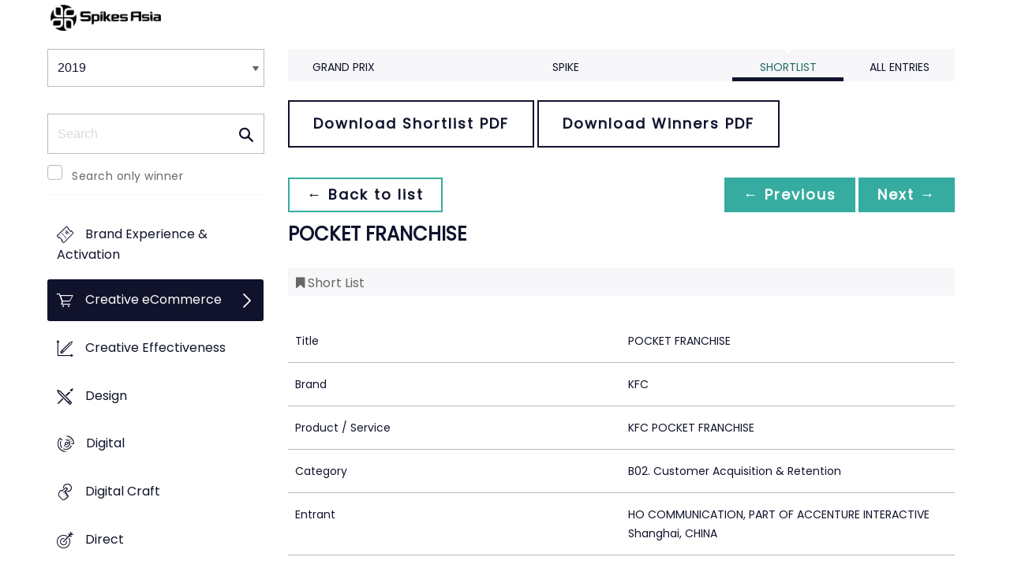

--- FILE ---
content_type: text/html;charset=UTF-8
request_url: https://www2.spikes.asia/winners/2019/Creative_eCommerce/entry.cfm?entryid=382&award=99&keywords=
body_size: 33900
content:
<!doctype html>
<!--[if lt IE 7]> <html lang="en" class="no-js"> <![endif]-->
<!--[if IE 7]> <html lang="en" class="no-js ie7"> <![endif]-->
<!--[if IE 8]> <html lang="en" class="no-js ie8"> <![endif]-->
<!--[if gt IE 8]><!--> <html lang="en" class="no-js"> <!--<![endif]-->
<head>
<meta charset="UTF-8">
<meta http-equiv="X-UA-Compatible" content="IE=edge">
<title>Spikes Asia 2023</title>
<!-- <meta name="viewport" content="width=device-width, initial-scale=1"> -->
<meta name="viewport" content="width=device-width, initial-scale=1, minimum-scale=1, maximum-scale=1" />
<meta name="format-detection" content="telephone=no" />
<meta property="og:title" content="Spikes Asia Festival of Creativity" />
<meta property="og:type" content="article" />
<meta property="og:url" content="http://www2.spikes.asia/winners/2019/Creative_eCommerce/entry.cfm?award=99&direction=1&entryid=382&order=0" />
<meta property="og:image" content="http://www2.spikes.asia/assets/images/logo_opengraph.png" />
<meta property="og:site_name" content="Spikes Asia Festival of Creativity" />
<link rel="stylesheet" href="/assets/font-awesome/css/font-awesome.min.css">
<!--[if IE 7]>
<![endif]-->
<!--[if (gt IE 8) | (IEMobile)]><!-->
<link rel="stylesheet" href="/assets/grid/assets/stylesheets/unsemantic-grid-responsive.css" />
<!--<![endif]-->
<!--[if (lt IE 9) & (!IEMobile)]>
<link rel="stylesheet" href="/assets/grid/assets/stylesheets/ie.css" />
<![endif]-->
<link rel="stylesheet" href="https://awards.spikes.asia/layouts/assets/css/sa3-styles.min.css?v=1.3216">
<link rel="stylesheet" href="/assets/stylesheets/base.min.css?v=1.3216" media="(min-width:0)">
<!--[if IE 6]>
<link rel="stylesheet" href="/assets/stylesheets/ie6.min.css">
<![endif]-->
<!--[if IE 7]>
<link rel="stylesheet" href="/assets/stylesheets/ie7.min.css">
<![endif]-->
<!--[if IE 8]>
<link rel="stylesheet" href="/assets/stylesheets/ie8.min.css">
<![endif]-->
<script src="https://code.jquery.com/jquery-3.6.0.min.js" integrity="sha256-/xUj+3OJU5yExlq6GSYGSHk7tPXikynS7ogEvDej/m4=" crossorigin="anonymous"></script>
<script src="https://ajax.aspnetcdn.com/ajax/jquery.validate/1.14.0/jquery.validate.min.js" integrity="sha256-Lj47JmDL+qxf6/elCzHQSUFZmJYmqEECssN5LP/ifRM=" crossorigin="anonymous"></script>
<script>var dispatch_base_url = ""</script>
<meta name="google-site-verification" content="G9kvrUAlnkbzgUTsoTV_vKwknsSPzY4qOLzLo4jnWbs" />
<script src="/assets/javascripts/modernizr-2.6.2.min.js"></script>
</head>
<body>
<!--[if lt IE 8]>
<div class="blackout">
<p class="browsehappy">You are using an <strong>outdated</strong> browser. Please <a href="http://browsehappy.com/">upgrade your browser</a> to improve your experience.</p>
</div>
<![endif]-->
<div id="page"> 
<header data-header="" class="[ c-header c-header--mega-menu c-header--announcement ]">
<div data-header-inner="" class="[ c-header__inner ]">
<nav data-header-nav="" class="[ c-header__nav ]">
<div class="[ c-header__logo ]">
<a href="/" class="[ c-logo c-logo--mega-menu ]">
<img src="/assets/images/spikes_logo_mobile.svg" class="[ c-logo__img c-logo__img--mobile ]" alt="">
<img src="/assets/images/spikes-logo-2022.png" class="[ c-logo__img c-logo__img--desktop ]" alt="">
</a>
</div>
</nav>
</div>
</header>
<div class="site-container clearfix">
<!-- content -->
<!-- integrated from brochure -->
<div class="page-spacing mobile-spacing">
<div class="grid-25 c-list c-list--space c-list--top">
<div class="subNav-wrap">
<form action="#" class="[ e-form ] winners-mob-menu">
<fieldset>
<legend class="[ u-hidden-visually ]">
<span class="[ e-form__legend-text ]">
Winners & Shortlists
</span>
</legend>
<div class="[ e-form__item ] u-padding-top-small u-padding-bottom-small " data-form-list="">
<div class="[ e-form__field e-form__field--select ]" data-form-field-wrapper="">
<label class="[ u-hidden-visually ]" for="input-name-1">
Winners
</label>
<div class="[ e-form__field-select ]">
<select class="[ e-form__input ] sectionNavMobileSub" data-form-field="" name="input-name-1" id="input-name-1" onchange="fSectionNavSub(this)">
<option value="" selected="" disabled="">
Winners & Shortlists
</option>
<option value="/winners/2022/" >
2022
</option>
<option value="/winners/2021/" >
2021
</option>
<option value="/winners/2020/" >
2020
</option>
<option value="/winners/2019/" selected>
2019
</option>
<option value="/winners/2018/" >
2018
</option>
<option value="/winners/2017/" >
2017
</option>
<option value="/winners/2016/" >
2016
</option>
<option value="/winners/2015/" >
2015
</option>
<option value="/winners/2014/" >
2014
</option>
<option value="/winners/2013/" >
2013
</option>
<option value="/winners/2012/" >
2012
</option>
<option value="/winners/2011/" >
2011
</option>
<option value="/winners/2010/" >
2010
</option>
<option value="/winners/2009/" >
2009
</option>
</select>
</div>
</div>
</div>
</fieldset>
</form>
<nav class="subNav-desktop c-list__inner u-padding-top-small u-padding-bottom u-padding-right-none u-padding-left-none clearfix">
<div class="u-margin-bottom-small desktop-only-show">
<div class="searchForm clearfix">
<form 
action="index.cfm" 
id="searchForm" 
name="searchForm" 
method="GET" 
class="e-form e-form--checkbox e-form--label-sm-font">
<div class=" c-filter__item e-form__item u-padding-bottom-tiny u-padding-top-none">
<div class=" e-form__field e-form__field--no-label " >
<label class=" e-form__label " for="input-search-1">Search</label>
<div class=" e-form__icon e-form__icon--search " >
<input class="input-fullWidth e-form__input " id="input-search-1" type="text" name="keywords" placeholder="Search" value="" maxlength="25">
</div>
</div>
</div>
<div class="[ e-form__item ] checkbox">
<div class="[ e-form__field e-form__field--checkbox ]" data-form-field-wrapper="">
<input class="[ e-form__input ]" style="margin-top:0;" type="checkbox" id="winners_only" name="winners_only" value="1" class="" >
<label class="[ e-form__label ]" for="winners_only">
Search only winner
</label>
</div>
</div>
</form>
</div>
</div>
<ul class="subNav c-list__list o-layout o-layout--flush" id="winner_subnav">
<li class="c-list__item o-list-inline__item o-layout__item"><a href="/winners/2019/promo/" title="Brand Experience & Activation" class="icon-promo spacing c-list__link c-link--icon-small c-link-icon-hover c-link-icon-hover--radius u-padding-top-small u-padding-bottom-small ">Brand Experience & Activation</a></li>
<li class="c-list__item o-list-inline__item o-layout__item"><a href="/winners/2019/Creative_eCommerce/" title="Creative eCommerce" class="icon-ecommerce spacing c-list__link c-link--icon-small c-link-icon-hover c-link-icon-hover--radius u-padding-top-small u-padding-bottom-small c-link-icon-hover--active">Creative eCommerce</a></li>
<li class="c-list__item o-list-inline__item o-layout__item"><a href="/winners/2019/effectiveness/" title="Creative Effectiveness" class="icon-effectiveness spacing c-list__link c-link--icon-small c-link-icon-hover c-link-icon-hover--radius u-padding-top-small u-padding-bottom-small ">Creative Effectiveness</a></li>
<li class="c-list__item o-list-inline__item o-layout__item"><a href="/winners/2019/design/" title="Design" class="icon-design spacing c-list__link c-link--icon-small c-link-icon-hover c-link-icon-hover--radius u-padding-top-small u-padding-bottom-small ">Design</a></li>
<li class="c-list__item o-list-inline__item o-layout__item"><a href="/winners/2019/interactive/" title="Digital" class="icon-digital spacing c-list__link c-link--icon-small c-link-icon-hover c-link-icon-hover--radius u-padding-top-small u-padding-bottom-small ">Digital</a></li>
<li class="c-list__item o-list-inline__item o-layout__item"><a href="/winners/2019/digitalcraft/" title="Digital Craft" class="icon-digital-craft spacing c-list__link c-link--icon-small c-link-icon-hover c-link-icon-hover--radius u-padding-top-small u-padding-bottom-small ">Digital Craft</a></li>
<li class="c-list__item o-list-inline__item o-layout__item"><a href="/winners/2019/direct/" title="Direct" class="icon-direct spacing c-list__link c-link--icon-small c-link-icon-hover c-link-icon-hover--radius u-padding-top-small u-padding-bottom-small ">Direct</a></li>
<li class="c-list__item o-list-inline__item o-layout__item"><a href="/winners/2019/entertainment/" title="Entertainment" class="icon-entertainment spacing c-list__link c-link--icon-small c-link-icon-hover c-link-icon-hover--radius u-padding-top-small u-padding-bottom-small ">Entertainment</a></li>
<li class="c-list__item o-list-inline__item o-layout__item"><a href="/winners/2019/film/" title="Film" class="icon-film spacing c-list__link c-link--icon-small c-link-icon-hover c-link-icon-hover--radius u-padding-top-small u-padding-bottom-small ">Film</a></li>
<li class="c-list__item o-list-inline__item o-layout__item"><a href="/winners/2019/craft/" title="Film Craft" class="icon-craft spacing c-list__link c-link--icon-small c-link-icon-hover c-link-icon-hover--radius u-padding-top-small u-padding-bottom-small ">Film Craft</a></li>
<li class="c-list__item o-list-inline__item o-layout__item"><a href="/winners/2019/glass/" title="Glass: The Award For Change" class="icon-glass spacing c-list__link c-link--icon-small c-link-icon-hover c-link-icon-hover--radius u-padding-top-small u-padding-bottom-small ">Glass: The Award For Change</a></li>
<li class="c-list__item o-list-inline__item o-layout__item"><a href="/winners/2019/gp4g/" title="Grand Prix For Good" class="icon-gp4g spacing c-list__link c-link--icon-small c-link-icon-hover c-link-icon-hover--radius u-padding-top-small u-padding-bottom-small ">Grand Prix For Good</a></li>
<li class="c-list__item o-list-inline__item o-layout__item"><a href="/winners/2019/health/" title="Healthcare" class="icon-wellness spacing c-list__link c-link--icon-small c-link-icon-hover c-link-icon-hover--radius u-padding-top-small u-padding-bottom-small ">Healthcare</a></li>
<li class="c-list__item o-list-inline__item o-layout__item"><a href="/winners/2019/innovation/" title="Innovation" class="icon-innovation spacing c-list__link c-link--icon-small c-link-icon-hover c-link-icon-hover--radius u-padding-top-small u-padding-bottom-small ">Innovation</a></li>
<li class="c-list__item o-list-inline__item o-layout__item"><a href="/winners/2019/integrated/" title="Integrated" class="icon-integrated spacing c-list__link c-link--icon-small c-link-icon-hover c-link-icon-hover--radius u-padding-top-small u-padding-bottom-small ">Integrated</a></li>
<li class="c-list__item o-list-inline__item o-layout__item"><a href="/winners/2019/media/" title="Media" class="icon-media spacing c-list__link c-link--icon-small c-link-icon-hover c-link-icon-hover--radius u-padding-top-small u-padding-bottom-small ">Media</a></li>
<li class="c-list__item o-list-inline__item o-layout__item"><a href="/winners/2019/mobile/" title="Mobile" class="icon-mobile spacing c-list__link c-link--icon-small c-link-icon-hover c-link-icon-hover--radius u-padding-top-small u-padding-bottom-small ">Mobile</a></li>
<li class="c-list__item o-list-inline__item o-layout__item"><a href="/winners/2019/music/" title="Music" class="icon-music spacing c-list__link c-link--icon-small c-link-icon-hover c-link-icon-hover--radius u-padding-top-small u-padding-bottom-small ">Music</a></li>
<li class="c-list__item o-list-inline__item o-layout__item"><a href="/winners/2019/outdoor/" title="Outdoor" class="icon-outdoor spacing c-list__link c-link--icon-small c-link-icon-hover c-link-icon-hover--radius u-padding-top-small u-padding-bottom-small ">Outdoor</a></li>
<li class="c-list__item o-list-inline__item o-layout__item"><a href="/winners/2019/pr/" title="PR" class="icon-pr spacing c-list__link c-link--icon-small c-link-icon-hover c-link-icon-hover--radius u-padding-top-small u-padding-bottom-small ">PR</a></li>
<li class="c-list__item o-list-inline__item o-layout__item"><a href="/winners/2019/craftprint/" title="Print & Outdoor Craft" class="icon-craft_print spacing c-list__link c-link--icon-small c-link-icon-hover c-link-icon-hover--radius u-padding-top-small u-padding-bottom-small ">Print & Outdoor Craft</a></li>
<li class="c-list__item o-list-inline__item o-layout__item"><a href="/winners/2019/press/" title="Print & Publishing" class="icon-publishing spacing c-list__link c-link--icon-small c-link-icon-hover c-link-icon-hover--radius u-padding-top-small u-padding-bottom-small ">Print & Publishing</a></li>
<li class="c-list__item o-list-inline__item o-layout__item"><a href="/winners/2019/radio/" title="Radio & Audio" class="icon-radio spacing c-list__link c-link--icon-small c-link-icon-hover c-link-icon-hover--radius u-padding-top-small u-padding-bottom-small ">Radio & Audio</a></li>
<li class="c-list__item o-list-inline__item o-layout__item"><a href="/winners/2019/special/" title="Special Awards" class="icon-award spacing c-list__link c-link--icon-small c-link-icon-hover c-link-icon-hover--radius u-padding-top-small u-padding-bottom-small ">Special Awards</a></li>
<li class="c-list__item o-list-inline__item o-layout__item"><a href="/winners/2019/youngcreatives/" title="Young Spikes" class="icon-school spacing c-list__link c-link--icon-small c-link-icon-hover c-link-icon-hover--radius u-padding-top-small u-padding-bottom-small ">Young Spikes</a></li>
</ul>
</nav>
</div>
</div>
<div class="section-menu-mobile clearfix [ e-form__item ] " data-form-list="">
<div class="select-block clearfix [ e-form__field e-form__field--select ]" data-form-field-wrapper="">
<div class="mobile-grid-100 [ e-form__field-select ]">
<div class="[ e-form__field-select ]">
<select name="" id="" class="[ e-form__input ] sectionNavMobile " onchange="fSectionNav()">
<option value="">Select Award</option>
<option value="/winners/2019/promo/" >Brand Experience & Activation</option>
<option value="/winners/2019/Creative_eCommerce/" selected>Creative eCommerce</option>
<option value="/winners/2019/effectiveness/" >Creative Effectiveness</option>
<option value="/winners/2019/design/" >Design</option>
<option value="/winners/2019/interactive/" >Digital</option>
<option value="/winners/2019/digitalcraft/" >Digital Craft</option>
<option value="/winners/2019/direct/" >Direct</option>
<option value="/winners/2019/entertainment/" >Entertainment</option>
<option value="/winners/2019/film/" >Film</option>
<option value="/winners/2019/craft/" >Film Craft</option>
<option value="/winners/2019/Glass:_The_Award_For_Change/" >Glass: The Award For Change</option>
<option value="/winners/2019/gp4g/" >Grand Prix For Good</option>
<option value="/winners/2019/health/" >Healthcare</option>
<option value="/winners/2019/innovation/" >Innovation</option>
<option value="/winners/2019/integrated/" >Integrated</option>
<option value="/winners/2019/media/" >Media</option>
<option value="/winners/2019/mobile/" >Mobile</option>
<option value="/winners/2019/music/" >Music</option>
<option value="/winners/2019/outdoor/" >Outdoor</option>
<option value="/winners/2019/pr/" >PR</option>
<option value="/winners/2019/craftprint/" >Print & Outdoor Craft</option>
<option value="/winners/2019/press/" >Print & Publishing</option>
<option value="/winners/2019/radio/" >Radio & Audio</option>
<option value="/winners/2019/special/" >Special Awards</option>
<option value="/winners/2019/youngcreatives/" >Young Spikes</option>
</select>
</div>
</div>
</div>
</div>
<div class="u-margin-bottom-small show-mobile-only search-bar">
<div class="searchForm clearfix">
<form 
action="index.cfm" 
id="searchForm" 
name="searchForm" 
method="GET" 
class="e-form e-form--checkbox e-form--label-sm-font">
<div class=" c-filter__item e-form__item u-padding-bottom-tiny u-padding-top-none">
<div class=" e-form__field e-form__field--no-label " >
<label class=" e-form__label " for="input-search-1">Search</label>
<div class=" e-form__icon e-form__icon--search " >
<input class="input-fullWidth e-form__input " id="input-search-1" type="text" name="keywords" placeholder="Search" value="" maxlength="25">
</div>
</div>
</div>
<div class="[ e-form__item ] checkbox">
<div class="[ e-form__field e-form__field--checkbox ]" data-form-field-wrapper="">
<input class="[ e-form__input ]" style="margin-top:0;" type="checkbox" id="winners_only" name="winners_only" value="1" class="" >
<label class="[ e-form__label ]" for="winners_only">
Search only winner
</label>
</div>
</div>
</form>
</div>
</div>
<div class="grid-75 winners u-padding-top-small">
<div class="section-menu-mobile clearfix">
<div class="select-block clearfix">
<div class="mobile-grid-100 [ e-form__item ]" data-form-list="">
<div class="[ e-form__field e-form__field--select ]" data-form-field-wrapper="">
<label class="[ u-hidden-visually ]" for="input-name-5">
Winners
</label>
<div class="[ e-form__field-select ]">
<select data-form-field="" name="input-name-5" id="input-name-5" class="[ e-form__input ] sectionNavMobileSub dropdown-style show-menu-arrow" onchange="fSectionNavSub(this)">
<option value="index.cfm?award=1" >Grand Prix</option>
<option value="index.cfm?award=2">Spike</option>
<option value="index.cfm?award=99" selected>Shortlist</option>
<option value="index.cfm?award=101" >All Entries</option>
</select>
</div>
</div>
</div>
</div>
</div>
<div class="grid-100 winnersHeader clearfix">
<div class="grid-100 winnersHeader clearfix">
<div class="hide-mobile-only clearfix section-menu winners-tabs u-margin-bottom-small">
<div class="grid section-6 first">
<a href="index.cfm?award=1" class="">Grand Prix</a>
</div>
<div class="grid section-2">
<a href="index.cfm?award=2" class="">Spike</a>
</div>
<div class="grid section-6">
<a class="active" href="index.cfm?award=99">Shortlist</a>
</div>
<div class="grid section-6">
<a href="index.cfm?award=101" class="last_nav_item ">All Entries</a>
</div>
</div>
</div>
<div class="grid-100 clearfix">
<div class="pdfBar u-margin-top-small u-margin-bottom-small clearfix">
<a class="c-btn c-btn--ghost-secondary" href="https://d2tlfce4un01ic.cloudfront.net/spikes/downloads/previous_winners/Spikes_Asia_2019_Creative_eCommerce_Shortlist.pdf" target="_blank">
Download Shortlist PDF
</a>
<a class="c-btn c-btn--ghost-secondary" href="https://d2tlfce4un01ic.cloudfront.net/spikes/downloads/previous_winners/Spikes_Asia_2019_Creative_eCommerce_Winners.pdf" target="_blank">
Download Winners PDF
</a>
</div>
</div>
<div class="grid-100 module-block clearfix">
<div class="clearfix">
<div class="pagingBar btn-group bottomSpace top-space u-margin-bottom clearfix">
<div class="first-child pull-left"><a class="c-btn c-btn--small c-btn--ghost-primary" href="index.cfm?award=99" title="back to list"> &larr; Back to list</a></div>
<div class="pull-right">
<a class="c-btn c-btn--small c-btn--primary btnLeft" href="entry.cfm?entryid=3929&amp;award=99&amp;keywords=">&larr; Previous</a>
<a class="c-btn c-btn--small c-btn--primary btnRight" href="entry.cfm?entryid=383&amp;award=99&amp;keywords=">Next &rarr;</a>
</div>
</div>
</div>
<div class="clearfix">
<div class="heading_container_winners clearfix">
<h2 class="winnersTitle">POCKET FRANCHISE</h2>
<div class="clearfix">
<div class="list_prize_short heading_prize"><i class="fa fa-bookmark"></i> Short List</div>
</div>
</div>
<table border="0" cellspacing="0" cellpadding="0" class="thless-table c-table c-table--hover">
<tr><td class="win_label" valign="top">Title</td><td class="win_credit">POCKET FRANCHISE</td></tr>
<tr><td class="win_label" valign="top">Brand</td><td class="win_credit">KFC</td></tr>
<tr><td class="win_label" valign="top">Product / Service</td><td class="win_credit">KFC POCKET FRANCHISE</td> </tr>
<tr><td class="win_label" valign="top">Category</td><td class="win_credit">B02. Customer Acquisition & Retention</td></tr>
<tr><td class="win_label" valign="top">Entrant</td><td class="win_credit">HO COMMUNICATION, PART OF ACCENTURE INTERACTIVE Shanghai, CHINA</td></tr>
<tr>
<td class="win_label" valign="top">
Idea Creation 
</td>
<td class="win_credit_company">
HO COMMUNICATION, PART OF ACCENTURE INTERACTIVE Shanghai, CHINA
</td>
</tr>
<tr>
<td class="win_label" valign="top">
Media Placement 
</td>
<td class="win_credit_company">
HO COMMUNICATION, PART OF ACCENTURE INTERACTIVE Shanghai, CHINA
</td>
</tr>
<tr>
<td class="win_label" valign="top">
PR 
</td>
<td class="win_credit_company">
HO COMMUNICATION, PART OF ACCENTURE INTERACTIVE Shanghai, CHINA
</td>
</tr>
<tr>
<td class="win_label" valign="top">
Production 
</td>
<td class="win_credit_company">
HO COMMUNICATION, PART OF ACCENTURE INTERACTIVE Shanghai, CHINA
</td>
</tr>
</table>
<div class="winners-content">
</div>
<h3 class="win_subhead">Credits</h3>
<table class="c-table c-table--hover" width="100%;">
<tr class="widget-header">
<th class="win_label" valign="top">Name</th>
<th class="win_label" valign="top">Company</th>
<th class="win_label" valign="top">Position</th>
</tr>
<tr class="altBg">
<td data-th="Name" class="win_credit p5-r">Steven Li</td>
<td data-th="Company" class="win_credit p5-r">Yum China</td>
<td data-th="Position" class="win_credit">Chief Marketing Officer</td>
</tr>
<tr >
<td data-th="Name" class="win_credit p5-r">Maggie Chen</td>
<td data-th="Company" class="win_credit p5-r">Yum China</td>
<td data-th="Position" class="win_credit">Senior Marketing Director</td>
</tr>
<tr class="altBg">
<td data-th="Name" class="win_credit p5-r">Lynn Zhang</td>
<td data-th="Company" class="win_credit p5-r">Yum China</td>
<td data-th="Position" class="win_credit">Marketing Director</td>
</tr>
<tr >
<td data-th="Name" class="win_credit p5-r">Bin Guan</td>
<td data-th="Company" class="win_credit p5-r">Yum China</td>
<td data-th="Position" class="win_credit">Associate Marketing Director</td>
</tr>
<tr class="altBg">
<td data-th="Name" class="win_credit p5-r">Even Zhu</td>
<td data-th="Company" class="win_credit p5-r">Yum China</td>
<td data-th="Position" class="win_credit">Marketing Manager</td>
</tr>
<tr >
<td data-th="Name" class="win_credit p5-r">Janica Xu</td>
<td data-th="Company" class="win_credit p5-r">Yum China</td>
<td data-th="Position" class="win_credit">Associate Marketing Product Director</td>
</tr>
<tr class="altBg">
<td data-th="Name" class="win_credit p5-r">Sherry Han</td>
<td data-th="Company" class="win_credit p5-r">Yum China</td>
<td data-th="Position" class="win_credit">Associate Marketing Product Manager</td>
</tr>
<tr >
<td data-th="Name" class="win_credit p5-r">Annabel Gong</td>
<td data-th="Company" class="win_credit p5-r">Yum China</td>
<td data-th="Position" class="win_credit">Associate Director</td>
</tr>
<tr class="altBg">
<td data-th="Name" class="win_credit p5-r">Caparina Wu</td>
<td data-th="Company" class="win_credit p5-r">Yum China</td>
<td data-th="Position" class="win_credit">Assistant Marketing Manager</td>
</tr>
<tr >
<td data-th="Name" class="win_credit p5-r">Gabrielle Fang</td>
<td data-th="Company" class="win_credit p5-r">Yum China</td>
<td data-th="Position" class="win_credit">Marketing Manager</td>
</tr>
<tr class="altBg">
<td data-th="Name" class="win_credit p5-r">Mark Shan</td>
<td data-th="Company" class="win_credit p5-r">Ho Communication</td>
<td data-th="Position" class="win_credit">Creative Director</td>
</tr>
<tr >
<td data-th="Name" class="win_credit p5-r">Dean Yu</td>
<td data-th="Company" class="win_credit p5-r">Ho Communication</td>
<td data-th="Position" class="win_credit">Creative Director</td>
</tr>
<tr class="altBg">
<td data-th="Name" class="win_credit p5-r">Cecilia Choi</td>
<td data-th="Company" class="win_credit p5-r">Ho Communication</td>
<td data-th="Position" class="win_credit">Designer</td>
</tr>
<tr >
<td data-th="Name" class="win_credit p5-r">Murphy Huang</td>
<td data-th="Company" class="win_credit p5-r">Ho Communication</td>
<td data-th="Position" class="win_credit">Designer</td>
</tr>
<tr class="altBg">
<td data-th="Name" class="win_credit p5-r">Orange Qu</td>
<td data-th="Company" class="win_credit p5-r">Ho Communication</td>
<td data-th="Position" class="win_credit">Designer</td>
</tr>
<tr >
<td data-th="Name" class="win_credit p5-r">Amore Shi</td>
<td data-th="Company" class="win_credit p5-r">Ho Communication</td>
<td data-th="Position" class="win_credit">Copywriter</td>
</tr>
<tr class="altBg">
<td data-th="Name" class="win_credit p5-r">Lyn Fan</td>
<td data-th="Company" class="win_credit p5-r">Ho Communication</td>
<td data-th="Position" class="win_credit">Copywriter</td>
</tr>
<tr >
<td data-th="Name" class="win_credit p5-r">Caser Peng</td>
<td data-th="Company" class="win_credit p5-r">Ho Communication</td>
<td data-th="Position" class="win_credit">Animator</td>
</tr>
<tr class="altBg">
<td data-th="Name" class="win_credit p5-r">Andrew Hu</td>
<td data-th="Company" class="win_credit p5-r">Ho Communication</td>
<td data-th="Position" class="win_credit">Account Director</td>
</tr>
<tr >
<td data-th="Name" class="win_credit p5-r">Jocelyn Ren</td>
<td data-th="Company" class="win_credit p5-r">Ho Communication</td>
<td data-th="Position" class="win_credit">Account Director</td>
</tr>
<tr class="altBg">
<td data-th="Name" class="win_credit p5-r">Vera Wang</td>
<td data-th="Company" class="win_credit p5-r">Ho Communication</td>
<td data-th="Position" class="win_credit">Associate Account Director</td>
</tr>
<tr >
<td data-th="Name" class="win_credit p5-r">Caesar Wang</td>
<td data-th="Company" class="win_credit p5-r">Ho Communication</td>
<td data-th="Position" class="win_credit">Account Manager</td>
</tr>
<tr class="altBg">
<td data-th="Name" class="win_credit p5-r">April Ye</td>
<td data-th="Company" class="win_credit p5-r">Ho Communication</td>
<td data-th="Position" class="win_credit">Account Executive</td>
</tr>
<tr >
<td data-th="Name" class="win_credit p5-r">Carol Ong</td>
<td data-th="Company" class="win_credit p5-r">HO Communication</td>
<td data-th="Position" class="win_credit">Copywriter</td>
</tr>
</table>
<div class="entry-synopsis" style="font-size: 16px;">
<h4 class="win_subhead">Background</h4>
<p>For China's youth, eating out used to mean eating at KFC. But in today's social age, the rise of food platform giants on China's social expanded their dining choices exponentially; it also changed dining habits to ordering in. The challenge was how to attract today's youth to eat out at KFC.</p>
<h4 class="win_subhead">Describe the creative idea (30% of vote)</h4>
<p>Idea: KFC Pocket Franchise
Your social media is valuable real estate, build your own KFC Store on it. 
Instead of launching social ads, we launched a new business model: Social Gaming Commerce. 
KFC gave netizens an opportunity to own and build their own KFC Pocket Franchise on their Wechat, China's social giant. Then they pick their pocket staff. Directly from their social feeds, friends can buy exclusive deals and claim at any KFC branch. The pocket franchise owner earns real Cash profits!
Social Ranking is important in China. Customers can leave virtual tips that unlock sweet deals and store expansions, to help raise Friends Ranking, Store Popularity Ranking, Sales Ranking.</p>
<h4 class="win_subhead">Describe the strategy (20% of vote)</h4>
<p>Food Delivery platforms on China social, backed by China's top digital and social giants, shifted the dining habits of China's youth. Meal choices and deals exponentially increased, all accessible with a tap. KFC's physical location dominance became less relevant. 
Meal decision making happens on social messaging, before stepping out of the door. KFC has 0 social presence during this decision making process. The original task was to do ads on social to remind people to dine at KFC. Instead we built loyalty by letting them...
Own a KFC Pocket Franchise
Your social media is valuable real estate, build your KFC Store on it.</p>
<h4 class="win_subhead">Describe the execution (20% of vote)</h4>
<p>We created a new business model: Social Gaming Commerce
It's built like a social game but with real social commerce selling KFC. You can DIY your store design right on your Wechat social. Compete with friends on design popularity and sales rankings. Customers can leave virtual tips that unlock sweet deals and surprises. 
But this virtual store earns real cash profits, when friends buy from your social account and claim at any physical KFC branch. 
This was launched on 11/27/2018 on Wechat, China's social giant. It is now a part of the KFC business.</p>
<h4 class="win_subhead">List the results (30% of vote)</h4>
<p>The social campaign is now a NEW KFC BUSINESS MODEL
From 0 stores on social to 2,500,000++ KFC Pocket Franchises in just 120 days
560,000 opened on Day 1
2 Million peak Daily active users
42,000,000++ CNY in direct sales alone, in 120 days. Excluding additional sales during store visits.
Even celebrities opened KFC Pocket Franchises on their own social estate.</p>
</div>
<h4 class="win_subhead">Links</h4>
<p>
<a class="support-link" href="http://www.kfcpocketfranchise.com" target="_blank">Supporting Webpage</a>
</p>
<br />
</div>
<div class="grid-100 u-padding-none">
<div class="pagingBar btn-group btn-group-bottom topSpace u-padding clearfix">
<div class="pull-right clearfix">
<a class="c-btn c-btn--small c-btn--primary btnLeft" href="entry.cfm?entryid=3929&amp;award=99&amp;keywords="> &larr; Previous</a>
<a class="c-btn c-btn--small c-btn--primary btnRight" href="entry.cfm?entryid=383&amp;award=99&amp;keywords=">Next &rarr; </a>
</div>
</div>
</div>
</div>
</div>
<script>
// // example: equalHeights($(".winners_item_list .block"));
// function equalHeights($divToEqualise){
// var $divHeight = $divToEqualise.height();
// console.log($divHeight);
// $divToEqualise.each(function() { 
// //Store the highest value
// if($(this).height() > $divHeight) {
// $divHeight = $(this).height();
// }
// $(this).css( 'height' , $divHeight);
// });
// $divToEqualise.each(function() { 
// $(this).css( 'height' , $divHeight);
// });
// }
// $(document).ready(function() {
// // equalHeights
// equalHeights($(".winners_item_list .block"));
// });
</script>
</div>
</div>
</div>
</div>
<script src="/assets/javascripts/twitter/jquery.relatedtweets-1.0.min.js"></script>
<script src="/assets/javascripts/royalslider/jquery.royalslider.min.js"></script>
<script src="/assets/javascripts/legacyJS.min.js?v=1.3216"></script>
<script src="/assets/javascripts/app.min.js?v=1.3216"></script>
<script src="/assets/javascripts/splash_modules.js?v=1.3216"></script>
<!-- Begin Cookie Consent plugin by Silktide - http://silktide.com/cookieconsent -->
<!-- End Cookie Consent plugin -->
<script type="text/javascript">
$(function() {
$('.nyroModal').nyroModal({ closeOnClick: true, showCloseButton: false });
});
</script>
<!--[if (gte IE 6)&(lte IE 8)]>
<script
type="text/javascript"
src="/assets/javascripts/selectivizr-1.0.2/selectivizr.js">
</script>
<![endif]-->
<noscript>
<div class="blackout"></div>
</noscript>
<!-- Google Tag Manager -->
<noscript><iframe src="//www.googletagmanager.com/ns.html?id=GTM-M3K5ZQ"
height="0" width="0" style="display:none;visibility:hidden"></iframe></noscript>
<script>(function(w,d,s,l,i){w[l]=w[l]||[];w[l].push({'gtm.start':
new Date().getTime(),event:'gtm.js'});var f=d.getElementsByTagName(s)[0],
j=d.createElement(s),dl=l!='dataLayer'?'&l='+l:'';j.async=true;j.src=
'//www.googletagmanager.com/gtm.js?id='+i+dl;f.parentNode.insertBefore(j,f);
})(window,document,'script','dataLayer','GTM-M3K5ZQ');</script>
<!-- End Google Tag Manager -->
<div class="page-content__footer">
<footer data-footer="" class="[ c-footer c-footer--master ]">
<div class="[ c-footer__inner ]">
<div class="[ o-layout ]">
<div class="[ o-layout__item ][ u-1/1@mobile u-1/2@tablet u-1/4@desktop ]">
</div>
<div class="[ o-layout__item ][ u-1/1@mobile u-1/1@tablet u-1/3@desktop u-push-1/5@desktop ]">
<div class="[ c-footer__widget ]">
<h4 class="[ c-footer__widget-title ]">Social</h4>
<ul class="[ c-social ]">
<li class="[ c-social__item c-social__item--fb ]">
<a href="https://en-gb.facebook.com/SpikesAsia/" class="[ c-social__link ][ icon-facebook ]" target="_blank"> <span class="[ c-social__label ]">Facebook</span>
</a> </li>
<li class="[ c-social__item c-social__item--tw ]">
<a href="https://twitter.com/SpikesAsia" class="[ c-social__link ][ icon-twitter ]" target="_blank"> <span class="[ c-social__label ]">Twitter</span>
</a> </li>
<li class="[ c-social__item c-social__item--li ]">
<a href="https://www.linkedin.com/company/13679058/?miniCompanyUrn=urn%3Ali%3Afs_miniCompany%3A13679058&amp;lipi=urn%3Ali%3Apage%3Ad_flagship3_company_admin%3B3VYxmGGZT86gdCHkcKiL6w%3D%3D&amp;licu=urn%3Ali%3Acontrol%3Ad_flagship3_company_admin-actor&amp;lici=vgUxkc9pRZsCPLNk0w2pnQ%3D%3D" class="[ c-social__link ][ icon-linkedin ]" target="_blank" title="LinkedIn"> <span class="[ c-social__label ]">LinkedIn</span>
</a> </li>
<li class="[ c-social__item c-social__item--yt ]">
<a href="https://www.youtube.com/user/SpikesAsia" class="[ c-social__link ][ icon-youtube ]" target="_blank"> <span class="[ c-social__label ]">YouTube</span>
</a> </li>
<li class="[ c-social__item c-social__item--in ]">
<a href="https://www.instagram.com/spikes_asia/" class="[ c-social__link ][ icon-instagram ]" target="_blank"> <span class="[ c-social__label ]">Instagram</span>
</a> </li>
</ul>
<div class="[ c-footer__text ]"><span data-sheets-formula-bar-text-style="font-size:13px;color:#000000;font-weight:normal;text-decoration:none;font-family:'Arial';font-style:normal;text-decoration-skip-ink:none;" style="color:#000000;">Spikes Asia, the region's oldest and most prestigious award for creative advertising, is also a three-day </span><span data-sheets-formula-bar-text-style="font-size:13px;color:#ff00ff;font-weight:normal;text-decoration:none;font-family:''Arial'';font-style:normal;text-decoration-skip-ink:none;" style="color:#000000;">event</span><span data-sheets-formula-bar-text-style="font-size:13px;color:#000000;font-weight:normal;text-decoration:none;font-family:'Arial';font-style:normal;text-decoration-skip-ink:none;" style="color:#000000;"> reaching the region's most influential decision-makers, as well as up-and-coming talent.</span></div>
</div>
</div>
</div>
</div>
</footer>
</div>
</body>
</html>


--- FILE ---
content_type: text/css
request_url: https://tags.srv.stackadapt.com/sa.css
body_size: -11
content:
:root {
    --sa-uid: '0-89c4689b-b0ef-5f2c-5ce1-077a3ac64110';
}